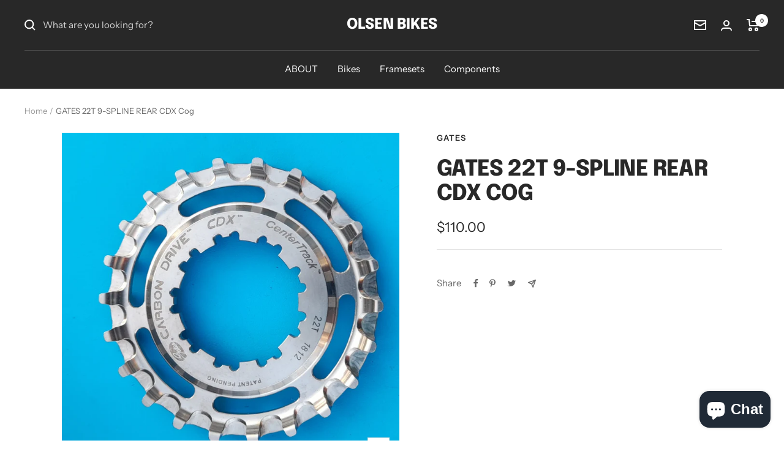

--- FILE ---
content_type: text/javascript
request_url: https://olsenbikes.us/cdn/shop/t/22/assets/custom.js?v=167639537848865775061670366384
body_size: -674
content:
//# sourceMappingURL=/cdn/shop/t/22/assets/custom.js.map?v=167639537848865775061670366384


--- FILE ---
content_type: text/javascript; charset=utf-8
request_url: https://olsenbikes.us/products/gates-21t-9-spline-rear-cdx-cog.js
body_size: 668
content:
{"id":6722383347850,"title":"GATES  22T 9-SPLINE REAR CDX Cog","handle":"gates-21t-9-spline-rear-cdx-cog","description":"\u003cp\u003e\u003cstrong\u003eGATES  22T 9-SPLINE REAR CDX Cog\u003c\/strong\u003e\u003cbr\u003eCDX Rear sprockets are the best choice for high-mileage touring or rugged off-roading. \u003cbr\u003e\u003cstrong\u003e\u003c\/strong\u003e\u003c\/p\u003e\n\u003cp\u003e\u003cstrong\u003e22T 9-SPLINE CDX\u003c\/strong\u003e\u003cbr\u003e\u003c\/p\u003e\n\u003cul\u003e\n\u003cli\u003eProduct Line: CDX\u003c\/li\u003e\n\u003cli\u003eProduct Type: Rear Sprockets\u003c\/li\u003e\n\u003cli\u003ePart Number: CT1122SMN\u003c\/li\u003e\n\u003cli\u003eTooth Count: 22\u003c\/li\u003e\n\u003cli\u003eSHIMANO HG 9 Sspline\u003c\/li\u003e\n\u003cli\u003ePitch: 11\u003c\/li\u003e\n\u003cli\u003eMaterial: Stainless Steel\u003c\/li\u003e\n\u003c\/ul\u003e\n\u003cul\u003e\u003c\/ul\u003e\n\u003cp\u003eGATES Carbondrive CDX is for HIGH-PERFORMANCE Global trekking, high-mileage touring, competitive racing, or rugged off-roading: Gates CDX line performs in the harshest conditions. Rooted in technology originally designed for dragsters, Gates CDX line brings similar power, reliability, and durability to bicycles. Less weight. Instant engagement.\u003c\/p\u003e","published_at":"2025-10-09T10:03:39+01:00","created_at":"2021-12-30T22:41:48+00:00","vendor":"GATES","type":"Bicycle Chainrings","tags":[],"price":11000,"price_min":11000,"price_max":11000,"available":true,"price_varies":false,"compare_at_price":null,"compare_at_price_min":0,"compare_at_price_max":0,"compare_at_price_varies":false,"variants":[{"id":40383888195722,"title":"Default Title","option1":"Default Title","option2":null,"option3":null,"sku":"CT1122SMN -3D","requires_shipping":true,"taxable":true,"featured_image":null,"available":true,"name":"GATES  22T 9-SPLINE REAR CDX Cog","public_title":null,"options":["Default Title"],"price":11000,"weight":100,"compare_at_price":null,"inventory_management":"shopify","barcode":"","requires_selling_plan":false,"selling_plan_allocations":[]}],"images":["\/\/cdn.shopify.com\/s\/files\/1\/0550\/9585\/3194\/products\/20211118_091112.jpg?v=1640904475"],"featured_image":"\/\/cdn.shopify.com\/s\/files\/1\/0550\/9585\/3194\/products\/20211118_091112.jpg?v=1640904475","options":[{"name":"Title","position":1,"values":["Default Title"]}],"url":"\/products\/gates-21t-9-spline-rear-cdx-cog","media":[{"alt":null,"id":21534734778506,"position":1,"preview_image":{"aspect_ratio":1.001,"height":1618,"width":1619,"src":"https:\/\/cdn.shopify.com\/s\/files\/1\/0550\/9585\/3194\/products\/20211118_091112.jpg?v=1640904475"},"aspect_ratio":1.001,"height":1618,"media_type":"image","src":"https:\/\/cdn.shopify.com\/s\/files\/1\/0550\/9585\/3194\/products\/20211118_091112.jpg?v=1640904475","width":1619}],"requires_selling_plan":false,"selling_plan_groups":[]}